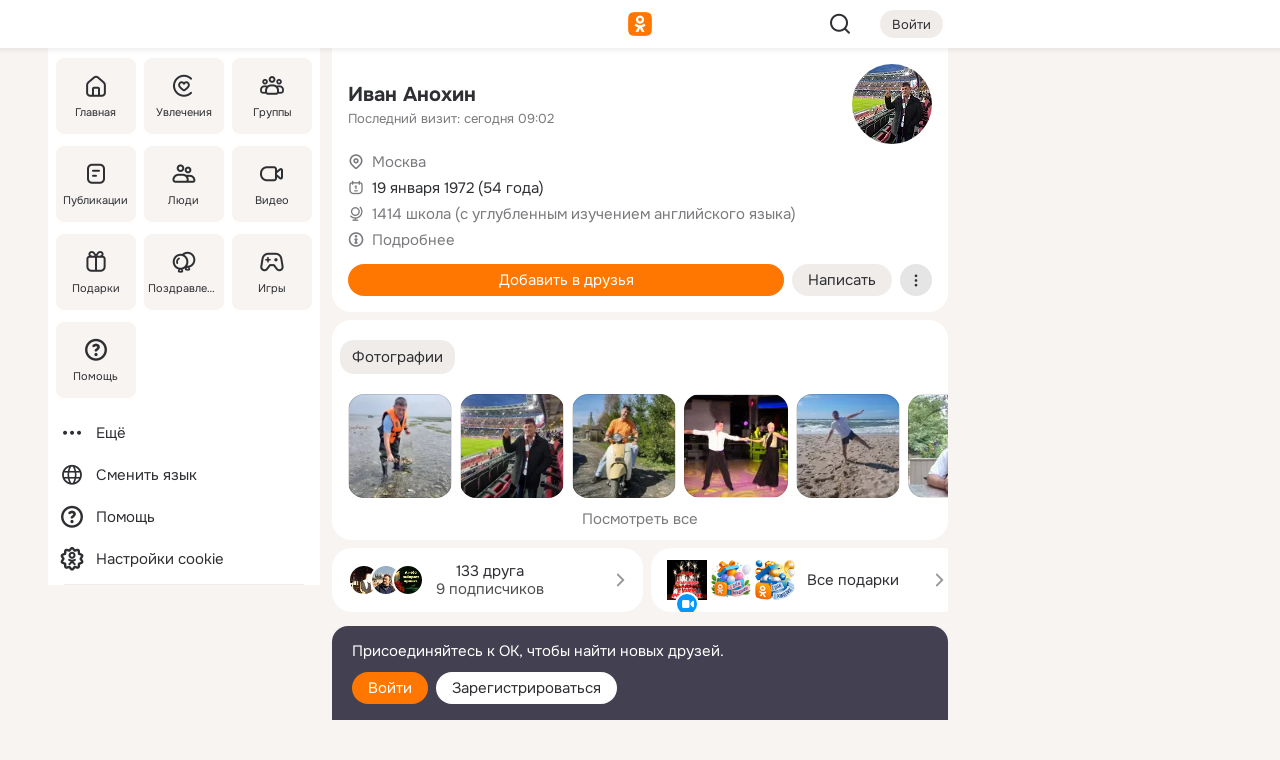

--- FILE ---
content_type: text/html;charset=UTF-8
request_url: https://m.ok.ru/profile/73187548
body_size: 20470
content:
<!DOCTYPE html><html class="v200 no-js st-friendMain sidebar-on ds-colors feed-redesign-2023 complaints-form-v3 vkui vkui--vkIdOk--light vkui-fixed-bg" id="root" lang="ru" data-view="doc" data-func="any"><head><title>Иван Анохин | OK.RU</title>
<meta http-equiv="Content-Type" content="text/html; charset=UTF-8"/><meta name="referrer" content="strict-origin-when-cross-origin"></meta><meta name="title" content="Иван Анохин | OK.RU"></meta><meta name="description" content="Иван Анохин. 54 года. Место рождения - Москва. Место проживания - Москва. Общайтесь в - Одноклассники."></meta><meta name="mobile-web-app-capable" content="yes"><link rel="alternate" type="application/atom+xml" href="https://m.ok.ru/atom-feed/hobby"><link rel="alternate" type="application/atom+xml" href="https://m.ok.ru/atom-feed/collection"><link rel="image_src" href="https://i.okcdn.ru/i?r=[base64]"></link><link rel="canonical" href="https://ok.ru/profile/73187548"></link><meta property="og:title" content="Иван Анохин | OK.RU"><meta property="og:description" content="Иван Анохин. 54 года. Место рождения - Москва. Место проживания - Москва. Общайтесь в - Одноклассники."><meta property="og:url" content="https://m.ok.ru/profile/73187548"><meta property="og:image" content="https://i.okcdn.ru/i?r=[base64]"><meta property="og:image:url" content="http://i.okcdn.ru/i?r=[base64]"><meta property="og:image:secure_url" content="https://i.okcdn.ru/i?r=[base64]"><meta name="viewport" content="width=device-width,initial-scale=1,maximum-scale=4,interactive-widget=resizes-content" /><link rel="manifest" href="/mres/pwa/manifest.json" crossorigin="use-credentials"></link><script type="application/ld+json">{"@context":"https://schema.org","@graph":[{"@type":"BreadcrumbList","itemListElement":[{"item":{"name":"Главная","@id":"https://m.ok.ru"},"position":1,"@type":"ListItem"},{"item":{"name":"Пользователи","@id":"https://m.ok.ru/search/profiles"},"position":2,"@type":"ListItem"},{"item":{"name":"Иван Анохин","@id":"https://m.ok.ru/profile/73187548"},"position":3,"@type":"ListItem"}]},{"gender":"MALE","affiliation":{"@type":"Organization","name":"1414 школа (с углубленным изучением английского языка)"},"@type":"Person","givenName":"Иван","familyName":"Анохин","homeLocation":{"address":{"@type":"PostalAddress","addressLocality":"Москва"},"@type":"Place"},"birthDate":"1972.01.19"}]}</script><script>(function(win) {var doc = win.document,dt = '';dt = new Date();doc.cookie = 'TimezoneOffset=' + dt.getTimezoneOffset() + ';path=/';doc.cookie = 'ClientTimeDiff=' + (dt.getTime() - 1768988854512) + ';path=/';})(window);</script><script>(function(win, redirect) {if (win.top.location !== win.location) {win.top.location.href = redirect || win.location.href;}})(this, null);</script><link rel="preload" as="font" href="/mres/font/svg/common/svg-icons.woff?d12ffec1e0a4a01c9776cc90443a200a" crossorigin="anonymous"></link><link href="/mres/batch/js/reactaae1cd15/react-loader.js" rel="prefetch" as="style"></link><link href="/mres/batch/js/reactaae1cd15/vendors.js" rel="prefetch" as="style"></link><link href="/mres/batch/js/reactaae1cd15/core-client.js" rel="prefetch" as="style"></link><script src="/mres/batch/js/healthPage/accbaa14/xray.js"></script><script id="__xray-init__" type="text/javascript">xray.setConfig({
            defaultParams: {
                p: 'odnoklassniki-mobile',
            },
            xrayRadarUrl: 'https://xray.mail.ru'        });

        xray.send('pk-xray-ready');
        //# sourceURL=xray.init.js</script><script src="/mres/batch/js/healthPage/accbaa14/userKeeper.js"></script><script>this.okHead={"clipsFullscreen":{"enabled":true},"reactHydrationErrorComponentList":[],"beacon":"/dk;jsessionid=a73a53815b71bd9817c10cdd81974eefa1bea03362c1c4d6.a95d9224?st.cmd=clientGenericStat&_prevCmd=friendMain&tkn=5121","debugConfig":["DEVMODE"],"scrollThrottle":200,"xtkn":"","consoleWrapper":true,"staticResourceUrl":"/","tracer":{"appToken":"kk9eFTATuCYmnYVJiGWydVMaLukFoKuW0p5Uue5AWa00","tracerVersion":"2.1.0","mobVersion":"1.1.200","mobVersionHashCode":1901620856,"appVersionPrefix":"prod","nonFatalErrors":["Permissions","check","failed","The","request","is","not","allowed","Fetch","aborted","can","be","found","here","AbortError","NotAllowedError","NotFoundError","error.network","Request","Failed","to","fetch","Load","load"]},"webVitals":{"clsReportsCapacity":3,"consoleLogsEnabled":false,"isAutotestMetaDataSupported":false,"isListenerEnabled":true,"inpReportsCapacity":5,"isConsoleClicksEnabled":false},"webApiUrlReplacements":{"m.ok":"ok","m2.ok":"ok","mobtg.ok":"wtuc.ok","m.bnnapp.com":"bnnapp.com"},"jsReliable":true}</script><script type="text/javascript">   (function(m,e,t,r,i,k,a){m[i]=m[i]||function(){(m[i].a=m[i].a||[]).push(arguments)};   m[i].l=1*new Date();k=e.createElement(t),a=e.getElementsByTagName(t)[0],k.async=1,k.src=r,a.parentNode.insertBefore(k,a)})   (window, document, "script", "https://mc.yandex.ru/metrika/tag.js", "ym");   ym(87663567, "init", {        clickmap:true,        trackLinks:true,        accurateTrackBounce:true   });</script><noscript><div><img src="https://mc.yandex.ru/watch/87663567" style="position:absolute; left:-9999px;" alt="" /></div></noscript><link rel="stylesheet" type="text/css" href="/mres/css/base-button-BPQMROgV.css" />
<link href="/mres/css/reset-CGlH4YYT.css" type="text/css" rel="stylesheet"/>
<link href="/mres/css/text-icon-DmvEZ7a1.css" type="text/css" rel="stylesheet"/>
<link href="/mres/css/mobile-main-CKFGGO9r.css" type="text/css" rel="stylesheet"/>
<link href="/mres/css/grids-DjQEmj9w.css" type="text/css" rel="stylesheet"/>
<link href="/mres/css/payment-DyVadPr8.css" type="text/css" rel="stylesheet"/>
<link href="/mres/css/ds-colors-Cyazo0Br.css" type="text/css" rel="stylesheet"/>
<link href="/mres/react/toast-manager_dcc20320.css" type="text/css" rel="stylesheet"/>
<link href="/mres/react/clips-fullscreen_fca0546d.css" type="text/css" rel="stylesheet"/><link rel="stylesheet" type="text/css" href="/mres/css/toolbar-CYlwmatI.css" /><link rel="stylesheet" type="text/css" href="/mres/css/sidebar-CdTqNZIH.css" /><link rel="stylesheet" type="text/css" href="/mres/css/hobby-BDN-3sXb.css" /><link rel="stylesheet" type="text/css" href="/mres/css/gift-card-nvj18xNA.css" /><link rel="stylesheet" type="text/css" href="/mres/css/invite-banner-CSY9zDhK.css" /><link rel="stylesheet" type="text/css" href="/mres/css/buttons-set-DEZnQMko.css" /><link rel="stylesheet" type="text/css" href="/mres/css/rtterms-banner-BSKVRrCX.css" /><link rel="stylesheet" type="text/css" href="/mres/css/reactions-panel-GCl0FsaS.css" /><link rel="stylesheet" type="text/css" href="/mres/css/input-text-DnkQboEs.css" /><link rel="stylesheet" type="text/css" href="/mres/css/field-elements-iB1Q1i-h.css" />
<link href="/mres/css/mobile-sm-BQE7t3eI.css" type="text/css" rel="stylesheet"/><link rel="shortcut icon" href="/favicon_32.ico" type="image/x-icon"></link><link sizes="16x16" rel="icon" href="/mres/img/s/ico-redesign/ok_logo_16.png" type="image/png"></link><link sizes="32x32" rel="icon" href="/mres/img/s/ico-redesign/ok_logo_32.png" type="image/png"></link><link sizes="42x42" rel="icon" href="/mres/img/s/ico-redesign/ok_logo_42.png" type="image/png"></link><link sizes="180x180" rel="apple-touch-icon" href="/mres/img/s/ico-redesign/ok_logo_180.png"></link><link size="192x192" rel="icon" href="//mres/img/browser-theme/oklogo.png"></link>

<style>




.donate-portlet_card-item_avatar .avatar_empty .fi:before {margin-left:0}
.and .donate-portlet_card-item_avatar .avatar_empty .fi:not(.__svg):before {margin-bottom:-.25em}
.o .toolbar_widgets-w {display: none}




@media (max-width: 479px) {
.daily-reward-portlet_ruby1_img {width: 41px !important}
.daily-reward-portlet_ruby2_img {width: 120px !important}
.daily-reward-portlet_star1_img {width: 40px !important}
.daily-reward-portlet_pipe1_img {width: 96px !important}
}

.game-frame_videoadv .app-video_mute_lk, .game-frame_videoadv .app-video_label {color: #ffffff}
.app-video video {
    position: relative !important;
}
.featured-app-banner {
    padding-bottom: 111.11%;
}

.app-video {
  height: 100%;
}
.app-video .video {
   width: 100%;
   height: auto;
   z-index: 10;
}

.game-frame_videoadv .app-video_mute {
  max-height: 18px;
  top: 12px;
  padding: 10px 12px 10px 16px;app-dating_header
  font-family: Roboto;
  font-style: normal;
  font-weight: 400;
  font-size: 14px;
  line-height: 18px;
}

.game-campaign_action-text {
  color: #C0C0C0 !important;
}

.game-campaign_action {
  background: rgba(46,47,51,0.878);
}

.game-campaign_action-close-icon {
  background-color: #fff
}

.app-video_label {
    display: none;
}

#game_adblock_item {
   box-shadow: unset !important;
}

.dark-theme .app-dating_header {
   background: #392C1D;
}

.dark-theme .app-dating_header-title {
   color: #FFF;
}

.dark-theme .app-dating_header-description {
   color: #C0C0C0;
}


.music_album_lst.__alone.__album-redesign .music_album_i{height:auto} .music_album_lst.__alone.__album-redesign .music_album_cnt{height:auto}

.friend-card_send-present-button-text{vertical-align:baseline;}


.topic-user-event_img-wrapper .topic-user-event_text-over-img{ font-size: 26px;}


.congrats-quiz_question_button {display:none;}
form .congrats-quiz_question_button {display:inline-block;}


.tabs.__sticky__jp0tq { top: 0px; z-index: 149; }


.gift-section.__easter-gifts-section:before{background-image:url(//i.okcdn.ru/i?r=ADFduA860z-u_sNvOqUG3iXGt7zq6qhKGdjmLyzqT-kkqHh6acO4zb9wjCXoquMmhNY);display:block;content:'';height:80px;background-size:auto 80px;background-position:center center;background-repeat:no-repeat;background-color:#0B7ADB;}
.gift-section.__easter-gifts-section .title{display:none}
.gift-section.__easter-gifts-section+.gifts_ul{background-color:#e4effa;}


.help-faq-payload-block img {width: 100%;}


.gift-section.__teacher-bg-promo .title {display:none;}
.gift-section.__teacher-bg-promo .gifts_ul .it {border:none;}
.gift-section.__teacher-bg-promo+.gifts_ul {padding:0 12px;background-color:rgba(255, 136, 0, 0.12);}
.gift-section.__teacher-bg-promo .l.gifts_ul.grid:last-child {margin-bottom:0;}
.gift-section.__teacher-bg-promo::before {content:'';display:block;background-image:url(https://i.okcdn.ru/i?r=ADFduA860z-u_sNvOqUG3iXGkfGOOSqvoR8erOT-lbj1E3h6acO4zb9wjCXoquMmhNY);background-size:cover;height:80px;background-position-x:center;background-color:#FF8800;background-repeat:no-repeat;}
@media (-webkit-min-device-pixel-ratio:1.5),(min-resolution:120dpi),(min-resolution:1.5dppx){.gift-section.__teacher-bg-promo::before {background-image:url(https://i.okcdn.ru/i?r=ADFduA860z-u_sNvOqUG3iXGjt9Fwc2LE0kTSU7FOYeEx3h6acO4zb9wjCXoquMmhNY);}}
@media (min-device-width: 375px){.gift-section.__teacher-bg-promo::before {background-size:contain;}}

.gift-card.__free-for-ad .gift-price_text,
.gift-card.__free-for-ad .gift-price_icon,
.gift-card.__free-for-ad-live .gift-price_text,
.gift-card.__free-for-ad-live .gift-price_icon {background-color: #e0f2ff !important;}


.dark-theme .search-additional-components,
.dark-theme .search.__rounded-field .query-completions.search-chips {border-bottom-color: #202020;}
.search.__rounded-field + #searchableListContent.__show-results .item.help-faq-subsection-item:first-child {border-top: none;}
#root .search.__rounded-field .input-text.__search.__voice-enabled .input-text_icons,
#root .search.__rounded-field .input-text.__search.__voice-enabled.__active .input-text_icons.__left {width: 36px;}
#root .search.__rounded-field .input-text.__search.__voice-enabled.__active .input-text_icons {width: 72px;}
#sidebar-userSettingsMain {z-index: 2;}
.and.hobby-show-landing .portal-container[data-logloc="hobbyShowLanding"] .vdo.tbcont, .ios.hobby-show-landing .portal-container[data-logloc="hobbyShowLanding"] .vdo.tbcont {background: url('https://st.okcdn.ru/static/pro3/1-0-104/_storage/i/landings/hobby_show_mob.jpg') no-repeat; background-size: cover;}
.desktop.hobby-show-landing .portal-container[data-logloc="hobbyShowLanding"] .vdo.tbcont {background: url('https://st.okcdn.ru/static/pro3/1-0-104/_storage/i/landings/hobby_show_desktop.jpg') no-repeat; background-size: cover;}
.hobby-show-landing .portal-container[data-logloc="hobbyShowLanding"] .vdo.thumb {opacity: 0;}
.n .wrapper.agreement,.n.guest .wrapper #head,.n.guest .wrapper #content,.n.guest .wrapper #footer {max-width:630px}
.block.__boxed.greeting-block {padding: 16px;}

.bottom-sheet-description_description-content.__expand {-webkit-line-clamp: 1000;}


#geo-page-main.viewport_content {overflow: visible}



.daily-photo-slider-card_media_holder .common-avatar.photo_img + .common-avatar.photo_img {display: none}


.feed-header-content_action-wrap {z-index: 9;}
.feed-header-content .feed-header-content_item .grp,
.feed-header-content .feed-header-content_item .usr { text-wrap: nowrap; }
.promo-avatar-content_header { width: auto; }

.feed-header-content_line.__owner .usr,
.feed-header-content_line.__owner .grp { display: inline-block; }
.feed-header-content_line .usr,
.feed-header-content_line .grp { display: inline; }



.dark-theme ul.hobby20_navigation.__collapsed.__wide.__multiline a:first-child .hobby20_navigation_content {
    color: #ffffff !important;
}



.ds-colors .np_photoBox_back {
	background-color: #000;
}

.ds-colors .widget-list_infos .ecnt {
    color: var(--color_main);
}

.music-track .music-track_artist {
    display: flex;
    align-items: center;
    flex-wrap: nowrap;
}

.guest .musc_controls.musc_info_wrapper {
    vertical-align: middle;
}

.guest .tracks_i {
    display: flex;
    align-items: center;
    flex-wrap: nowrap;
}

.music_album_explicit-label {
	margin-top: 0;
    color: var(--dynamic-text-and-icons-base-tertiary);
}


.np_photoBox.__redesign2023 .quick-photo-comment_container .widget-list_actions .widget-list_i .ic-react.ny2025-react + .widget_action.__active:not(.__super-react) {
    background-color: rgba(0,153,255, 0.12) !important;
}


</style>

<script>document.documentElement.className=(document.documentElement.className||'').replace(/(^|\s)no-js(?=$|\s)/g,'$1js')</script><script src="/mres/batch/js/head/f4d757e/head.js"></script><script src="/mres/default/js/jsChallengeBgReq.js" defer="true"></script><script src="/mres/default/js/web-vitals.js"></script><script>OK.launchServices('',[{"service":"deviceCaps","age":31536000},{"service":"doublePostPrevention","disableAfterSubmit":true,"postDelay":3000},{"targetBlankEnabled":true,"log":false,"service":"initClickPixels"}])</script><script src="/mres/default/js/tracerForHead-2.1.0.js" defer="true"></script><script src="https://top-fwz1.mail.ru/js/code.js" defer="true"></script><script src="https://privacy-cs.mail.ru/static/sync-loader.js" defer="true"></script><script type="text/javascript">window.inline_resources = {};
window.inline_resources.pts={};
window.inline_resources.pts['clips']={"cancel":"Отменить","clipUnavailable":"Упс, клип недоступен","$Hash$":"3845777514496","abortDislike":"Отменить поставленный дизлайк","clipUnavailableReasonDeletedOrHidden":"Возможно, клип удалён, или владелец скрыл его","subscribe":"Подписаться","loadError":"Не удалось загрузить клип","refresh":"Обновить","setDislikeOnClip":"Поставить дизлайк на клип","setLikeOnClip":"Поставить класс на клип","loadErrorSuggest":"Попробуйте обновить его","closeClipsLayer":"Закрыть клипы","clipReshared":"Вы поделились клипом в своём профиле","linkCopied":"Ссылка скопирована в буфер обмена","inOK":"в ОК","subscribed":"Вы подписались на автора","reshareNow":"Поделиться сейчас","report":"Пожаловаться","copyLiknk":"Копировать ссылку","disliked":"Похожие клипы будут показываться реже","clip":"Клип"};
</script>
</head><body class="desktop guest n noscroll search-in-discovery fixed-sidebar-view three-columns blocked-open-sidebar fixed round-avatars full-height two-columns-layout toolbar-fixed widget-redesign float-sidebar js-dialog-redesign mob-detect-on-web topic-link-redesign redesign-logo slider-to-collage feed-blocks-rounded input-fz-inc __profile-card"><div class="js-call" data-services="toastManager"></div><toast-manager data-css="toast-manager_dcc20320.css" server-rendering="true" data-bundle-name="toast-manager" data-attrs-types="{}" class="h-mod toast-manager js-call react-tag" data-module="react-loader" data-react="toast-manager_fb71c0f1.js" data-react-base-url="/mres/react/" data-view=" reactLoader"><template style="display:none"></template><div><section aria-label="Notifications alt+T" tabindex="-1" aria-live="polite" aria-relevant="additions text" aria-atomic="false"></section></div></toast-manager><noscript class="reset-js"><img height="1" width="1" src="/dk;jsessionid=a73a53815b71bd9817c10cdd81974eefa1bea03362c1c4d6.a95d9224?st.cmd=resetJsKookies&amp;tkn=3160&amp;_prevCmd=friendMain" alt=""></noscript><script>var w=window,$pgx=w.pageCtx=w.pageCtx||{};$pgx.staticResourceUrl="/";OK.loader.alias({'common-js':'/mres/batch/js/common/bd7ed370/common.js'});OK.loader.use('common-js');</script><script>var _tmr = window._tmr || (window._tmr = []);_tmr.push({id: 1963260,type: "pageView",start: (new Date).getTime(),timespent: true});</script><script src="/mres/batch/js/healthPage/accbaa14/coreKeeper.js"></script><script id="__core-keeper-init__" type="text/javascript">window.coreKeeper && window.coreKeeper.init({
  timespent: {
    login: 0  }
});
//# sourceURL=core-keeper-init.js</script><div id="container"><div id="wrapper" class="wrapper guest portal "><div aria-hidden="true" class="error-notification-w"><div class="error-notification"><span class="fi ic-alert-circle-16 ic16"><span class="ic_tx error-notification_txt">Произошла проблема с интернетом</span></span></div></div><div class="toolbar-w"><nav aria-label="Тулбар" id="head" class="ntfb2 toolbar __three-col-toolbar"><div class="toolbar_actions-w toolbar_inner"><ul id="toolbar-actions" data-log-click="{&quot;stateParams&quot;:&quot;{\&quot;stateId\&quot;:\&quot;friendMain\&quot;,\&quot;st-prm_friendId\&quot;:\&quot;73187548\&quot;}&quot;,&quot;signInLayerContainer&quot;:&quot;anonym.toolbar&quot;,&quot;registrationContainer&quot;:&quot;anonym.home_login.friend&quot;}" class="toolbar_actions highlight-block-color-list"><li class="toolbar_actions-i"><div id="sidebar-opener" class="portal-sidebar-button" data-log-click="{&quot;target&quot;:&quot;menu&quot;}" data-func="openSidebar" title="Открыть боковое меню" aria-label="Открыть боковое меню"><img class="sidebar-menu-icon toolbar_actions-i_inner" src="/mres/img/t.gif" alt="" aria-hidden="true"></div></li><li class="toolbar_actions-i"><a id="lgo" data-log-click="[{&quot;target&quot;:&quot;anonym-logo_tap&quot;},{&quot;target&quot;:&quot;logo&quot;}]" class="portal-logo highlight-block-color js-href" data-href="/dk;jsessionid=a73a53815b71bd9817c10cdd81974eefa1bea03362c1c4d6.a95d9224?bk=LoginForHref&amp;st.cmd=loginForHref&amp;st.redirect=%252Fprofile%252F73187548&amp;_prevCmd=friendMain&amp;tkn=4858&amp;spl=1&amp;spl=1" href="/"><img class="ticLgo tics portal-logo_img" src="/mres/img/t.gif" alt="" aria-hidden="true"><span class="logo_text __home">одноклассники</span></a></li><li class="toolbar_actions-i"><div class="base-button __plain   __modern __without-text __has-icon ic24 portal-search base-button __plain __modern __without-text __has-icon ic24 __margin" data-log-click="{&quot;searchLocation&quot;:&quot;ANON_GLOBAL_SEARCH&quot;,&quot;target&quot;:&quot;SEARCH_INPUT&quot;}"><a class="base-button_target" data-log-click="{&quot;target&quot;:&quot;search&quot;}" href="/dk;jsessionid=a73a53815b71bd9817c10cdd81974eefa1bea03362c1c4d6.a95d9224?st.cmd=anonymUsersAllSearch&amp;tkn=9232&amp;_prevCmd=friendMain"></a><div class="base-button_bg"></div><div aria-hidden="true" class="base-button_content"><span class="fi ic-search-24 base-button_content_icon __empty ic24"></span></div></div><div class="portal-login-button"><div class="base-button __default __small __modern" data-log-click="{&quot;target&quot;:&quot;login&quot;}"><a class="base-button_target" id="head_login_btn" href="/dk;jsessionid=a73a53815b71bd9817c10cdd81974eefa1bea03362c1c4d6.a95d9224?bk=LoginForHref&amp;st.cmd=loginForHref&amp;st.redirect=%252Fprofile%252F73187548&amp;_prevCmd=friendMain&amp;tkn=6521&amp;spl=1&amp;spl=1">Войти</a><div class="base-button_bg"></div><div aria-hidden="true" class="base-button_content"><div class="base-button_content_text">Войти</div></div></div></div></li></ul></div></nav><div id="toolbarProgress" class="toolbar-progress"></div></div><script>if((window.OK||(OK={})).initToolbar) OK.initToolbar(); else OK.isInitToolbarActive = true;</script><div class="two-columns-layout-content"><aside aria-labelledby="l-sidebar_header_title" data-log-click="{&quot;registrationContainer&quot;:&quot;anonymMenu&quot;}" data-state="-827334" id="the-sidebar" class="l-sidebar __column __fixed-view __full-device-height"><nav class="l-sidebar_cnt __guest"><div class="l-sidebar_header"><a role="button" data-func="toggleSidebar" title="Закрыть меню" class="l-sidebar_link l-sidebar_close highlight-block-color" aria-label="Закрыть меню"><span class="fi ic-close-24 __empty ic24"></span></a><div id="l-sidebar_header_title" class="l-sidebar_header_title">Меню</div><a class="l-sidebar_header_search l-sidebar_link highlight-block-color js-to-global-search" data-log-click="{&quot;searchLocation&quot;:&quot;ANON_GLOBAL_SEARCH&quot;,&quot;target&quot;:&quot;SEARCH_INPUT&quot;}" data-func="goToGlobalSearch" data-endpoint="/dk;jsessionid=a73a53815b71bd9817c10cdd81974eefa1bea03362c1c4d6.a95d9224?st.cmd=anonymUsersAllSearch&amp;tkn=3391&amp;_prevCmd=friendMain" title="Искать на сайте" aria-label="Искать на сайте"><span class="fi ic-search-24 __empty ic24"></span></a></div><ul class="l-sidebar_lst __grid __main"><li class="l-sidebar_top_i" id="sidebar-main"><a class="l-sidebar_link js-href" data-href="/cdk/st.cmd/main/st.mfi/73187548/_prevCmd/friendMain/tkn/346;jsessionid=a73a53815b71bd9817c10cdd81974eefa1bea03362c1c4d6.a95d9224?spl=1&amp;_aid=leftMenuClick" data-log-click="{&quot;target&quot;:&quot;userMain&quot;}" href="/" aria-label="Главная"><div class="l-sidebar_grid-bg fi ic-home-24"><span aria-hidden="true" class="fi_tx">Главная</span></div></a></li><li class="l-sidebar_top_i" id="sidebar-hobby20"><a class="l-sidebar_link js-href" data-href="/hobby;jsessionid=a73a53815b71bd9817c10cdd81974eefa1bea03362c1c4d6.a95d9224?_aid=leftMenuClick" data-log-click="{&quot;target&quot;:&quot;hobbies&quot;}" href="/hobby" aria-label="Увлечения"><div class="l-sidebar_grid-bg fi ic-hobbies-24"><span aria-hidden="true" class="fi_tx">Увлечения</span></div></a></li><li class="l-sidebar_top_i" id=""><a class="l-sidebar_link js-href" data-href="/groups/;jsessionid=a73a53815b71bd9817c10cdd81974eefa1bea03362c1c4d6.a95d9224?spl=1" data-log-click="{&quot;target&quot;:&quot;userAltGroup&quot;}" href="/groups" aria-label="Группы"><div class="l-sidebar_grid-bg fi ic-users-3-24"><span aria-hidden="true" class="fi_tx">Группы</span></div></a></li><li class="l-sidebar_top_i" id=""><a class="l-sidebar_link js-href" data-href="/search/content/;jsessionid=a73a53815b71bd9817c10cdd81974eefa1bea03362c1c4d6.a95d9224?spl=1" data-log-click="{&quot;target&quot;:&quot;contentSearch&quot;}" href="/search/content" aria-label="Публикации"><div class="l-sidebar_grid-bg fi ic-feed-24"><span aria-hidden="true" class="fi_tx">Публикации</span></div></a></li><li class="l-sidebar_top_i" id=""><a class="l-sidebar_link js-href" data-href="/search/profiles/;jsessionid=a73a53815b71bd9817c10cdd81974eefa1bea03362c1c4d6.a95d9224?spl=1" data-log-click="{&quot;target&quot;:&quot;anonym.userSearch&quot;}" href="/search/profiles" aria-label="Люди"><div class="l-sidebar_grid-bg fi ic-users-24"><span aria-hidden="true" class="fi_tx">Люди</span></div></a></li><li class="l-sidebar_top_i" id="sidebar-userMovies"><a class="l-sidebar_link js-href" data-href="/dk;jsessionid=a73a53815b71bd9817c10cdd81974eefa1bea03362c1c4d6.a95d9224?st.cmd=userMovies&amp;_prevCmd=friendMain&amp;tkn=4983&amp;spl=1&amp;_aid=leftMenuClick" data-log-click="{&quot;target&quot;:&quot;video&quot;}" href="/video" aria-label="Видео"><div class="l-sidebar_grid-bg fi ic-videocam-24"><span aria-hidden="true" class="fi_tx">Видео</span></div></a></li><li class="l-sidebar_top_i" id=""><a class="l-sidebar_link js-href" data-href="/gifts/;jsessionid=a73a53815b71bd9817c10cdd81974eefa1bea03362c1c4d6.a95d9224?spl=1" data-log-click="{&quot;target&quot;:&quot;giftsFront&quot;}" href="/gifts" aria-label="Подарки"><div class="l-sidebar_grid-bg fi ic-gift-24"><span aria-hidden="true" class="fi_tx">Подарки</span></div></a></li><li class="l-sidebar_top_i" id=""><a class="l-sidebar_link js-href" data-href="/pozdravleniya;jsessionid=a73a53815b71bd9817c10cdd81974eefa1bea03362c1c4d6.a95d9224" data-log-click="{&quot;target&quot;:&quot;congrats&quot;}" href="/pozdravleniya" aria-label="Поздравления"><div class="l-sidebar_grid-bg fi ic-balloons-24"><span aria-hidden="true" class="fi_tx">Поздравления</span></div></a></li><li class="l-sidebar_top_i" id=""><a class="l-sidebar_link js-href" data-href="/games/;jsessionid=a73a53815b71bd9817c10cdd81974eefa1bea03362c1c4d6.a95d9224?spl=1" data-log-click="{&quot;target&quot;:&quot;appsShowcaseHD&quot;}" href="/games" aria-label="Игры"><div class="l-sidebar_grid-bg fi ic-games-24"><span aria-hidden="true" class="fi_tx">Игры</span></div></a></li><li class="l-sidebar_top_i" id=""><a class="l-sidebar_link js-href" data-href="/help/;jsessionid=a73a53815b71bd9817c10cdd81974eefa1bea03362c1c4d6.a95d9224?spl=1" data-log-click="{&quot;target&quot;:&quot;help&quot;}" href="/help" aria-label="Помощь"><div class="l-sidebar_grid-bg fi ic-help-circle-16"><span aria-hidden="true" class="fi_tx">Помощь</span></div></a></li></ul><ul class="l-sidebar_lst __flat __secondary __bottom highlight-block-color-list"><li class="l-sidebar_i" id="sidebar-moreOKSocialsLinks"><a class="l-sidebar_link fi ic-more-24" href="/dk;jsessionid=a73a53815b71bd9817c10cdd81974eefa1bea03362c1c4d6.a95d9224?st.cmd=moreOKSocialsLinks&amp;_prevCmd=friendMain&amp;tkn=9264&amp;spl=1&amp;_aid=leftMenuClick" aria-label="Ещё"><span aria-hidden="true" class="fi_tx">Ещё</span></a></li><li class="l-sidebar_i" id=""><a class="l-sidebar_link fi ic-web-24" href="/dk;jsessionid=a73a53815b71bd9817c10cdd81974eefa1bea03362c1c4d6.a95d9224?st.cmd=langSelector&amp;spl=1" aria-label="Сменить язык"><span aria-hidden="true" class="fi_tx">Сменить язык</span></a></li><li class="l-sidebar_i" id=""><a class="l-sidebar_link fi ic-help-circle-16 js-href" data-href="/help/;jsessionid=a73a53815b71bd9817c10cdd81974eefa1bea03362c1c4d6.a95d9224?spl=1" href="/help" aria-label="Помощь"><span aria-hidden="true" class="fi_tx">Помощь</span></a></li><li class="l-sidebar_i" id="sidebar-userSettingsCookiePolicy"><a class="l-sidebar_link fi ic-ok-star-16" href="/dk;jsessionid=a73a53815b71bd9817c10cdd81974eefa1bea03362c1c4d6.a95d9224?st.cmd=userSettingsCookiePolicy&amp;st.rtu=%2Fdk%3Bjsessionid%3Da73a53815b71bd9817c10cdd81974eefa1bea03362c1c4d6.a95d9224%3Fst.cmd%3DfriendMain%26st.friendId%3D73187548%26st.frwd%3Doff%26st.page%3D1%26_prevCmd%3DfriendMain%26tkn%3D807&amp;st.src=userMain&amp;_prevCmd=friendMain&amp;tkn=9276&amp;spl=1&amp;_aid=leftMenuClick" aria-label="Настройки cookie "><span aria-hidden="true" class="fi_tx">Настройки cookie </span></a></li></ul></nav></aside><script>OK.initializeSidebar({"isFixedView":true,"isAnimateEnabled":true,"isSwipeEnabled":false});</script><div id="promoBanner"></div><div id="boxPage" data-logloc="friendMain" class="portal-container"><div id="content"><div data-log-click="{&quot;target&quot;:&quot;anonym-profile-v3&quot;}" class="profile-page js-profile-page"><div class="profile-wrapper"><div class="profile-card"><div class="profile-card_main-content"><div class="profile-card_main-content_tx"><span class="icons-set  "><span class="ic-set_tx "><h1 class="name-header-markup"><a class="" itemprop="name" href="/dk;jsessionid=a73a53815b71bd9817c10cdd81974eefa1bea03362c1c4d6.a95d9224?st.cmd=friendInfo&amp;st.friendId=73187548&amp;_prevCmd=friendMain&amp;tkn=459">Иван Анохин</a></h1></span><span class="user-profile-badges"></span></span><h2 class="profile-card_main-content_last-activity"><span class="profile-card_info-tx_about_descr">Последний визит: сегодня 09:02</span></h2></div><div class="sz80 common-avatar __compact-ol profile-card_main-content_avatar" data-log-click="{&quot;target&quot;:&quot;avatar&quot;}"><a class="u-ava sz80 " href="/dk;jsessionid=a73a53815b71bd9817c10cdd81974eefa1bea03362c1c4d6.a95d9224?st.cmd=friendPhoto&amp;st.nav=off&amp;st.friendId=73187548&amp;st.rUrl=%2Fdk%3Bjsessionid%3Da73a53815b71bd9817c10cdd81974eefa1bea03362c1c4d6.a95d9224%3Fst.cmd%3DfriendMain%26amp%3Bst.friendId%3D73187548%26amp%3Bst.frwd%3Doff%26amp%3Bst.page%3D1%26amp%3B_prevCmd%3DfriendMain%26amp%3Btkn%3D5237&amp;st.phoId=921506825180&amp;_prevCmd=friendMain&amp;tkn=7553"><img class="u-ava_img sz80 " src="https://i.okcdn.ru/i?r=[base64]" alt="" itemprop="image"></a></div></div><ul class="profile-card_info"><li class="profile-card_info_item"><span class="fi ic-location-16 ic16"><span class="ic_tx" data-log-click="{&quot;target&quot;:&quot;info_location&quot;}"><a href="/dk;jsessionid=a73a53815b71bd9817c10cdd81974eefa1bea03362c1c4d6.a95d9224?st.cmd=usersOnline&amp;st.city=%D0%9C%D0%BE%D1%81%D0%BA%D0%B2%D0%B0&amp;st.ageFrom=14&amp;st.genders=1&amp;st.ageTo=90&amp;_prevCmd=friendMain&amp;tkn=858" class="profile-card_info_item_tx">Москва</a></span></span></li><li class="profile-card_info_item"><span class="fi ic-calendar-24 ic16"><span class="ic_tx">19 января 1972 (54 года)</span></span></li><li class="profile-card_info_item"><span class="fi ic-globe-16 ic16"><span class="ic_tx" data-log-click="{&quot;target&quot;:&quot;info_community&quot;}"><a href="/dk;jsessionid=a73a53815b71bd9817c10cdd81974eefa1bea03362c1c4d6.a95d9224?st.cmd=communityMain&amp;st.groupId=6121949587&amp;_prevCmd=friendMain&amp;tkn=3003&amp;_aid=nfrProfCommun" class="profile-card_info_item_tx">1414 школа (с углубленным изучением английского языка)</a></span></span></li><li class="profile-card_info_item"><span class="fi ic-info-circle-16 ic16"><span class="ic_tx" data-log-click="{&quot;target&quot;:&quot;info_more&quot;}"><button data-href="/dk;jsessionid=a73a53815b71bd9817c10cdd81974eefa1bea03362c1c4d6.a95d9224?st.cmd=friendInfo&amp;st.friendId=73187548&amp;_prevCmd=friendMain&amp;tkn=7569&amp;_aid=nfrProfMore" class="profile-card_info_item_tx action-button __inline" type="button">Подробнее</button></span></span></li></ul><div class="profile-card_buttons"><div class="base-button __accept   __modern profile-card_buttons_item __full-width"><input class="base-button_target action-base-button" data-log-click="{&quot;target&quot;:&quot;join&quot;}" data-href="/dk;jsessionid=a73a53815b71bd9817c10cdd81974eefa1bea03362c1c4d6.a95d9224?bk=LoginForHref&amp;st.cmd=loginForHref&amp;st.redirect=%252Fdk%253Bjsessionid%253Da73a53815b71bd9817c10cdd81974eefa1bea03362c1c4d6.a95d9224%253Fst.cmd%253DfriendMain%2526st.friendId%253D73187548%2526_prevCmd%253DfriendMain%2526tkn%253D851&amp;_prevCmd=friendMain&amp;tkn=7581" value="Добавить в друзья" type="button"><div class="base-button_bg"></div><div aria-hidden="true" class="base-button_content"><div class="base-button_content_text">Добавить в друзья</div></div></div><div class="base-button __default   __modern profile-card_buttons_item"><input class="base-button_target action-base-button" data-log-click="{&quot;target&quot;:&quot;send_message&quot;}" data-href="/dk;jsessionid=a73a53815b71bd9817c10cdd81974eefa1bea03362c1c4d6.a95d9224?st.cmd=userChat&amp;st.convId=PRIVATE_73187548&amp;st.grp=off&amp;st.edit=off&amp;st.rpl=off&amp;_prevCmd=friendMain&amp;tkn=1515&amp;_aid=profMsg#lst" value="Написать" type="button"><div class="base-button_bg"></div><div aria-hidden="true" class="base-button_content"><div class="base-button_content_text">Написать</div></div></div><button data-func="showBottomMenu" class="profile-card_buttons_item __more" data-bmenu-title="Иван Анохин" data-bmenu-json="{&quot;items&quot;:[{&quot;iconClass&quot;:&quot;fi ic-gift-24&quot;,&quot;href&quot;:&quot;/dk;jsessionid=a73a53815b71bd9817c10cdd81974eefa1bea03362c1c4d6.a95d9224?st.cmd=selectPresent\u0026amp;st.or=f9LHodD0cOLizWjyNhEAwaxUZ2IckfNTIPqa6WTG6jhtf7AwEiotGm-o-45B9-GgBNe5XHxFtIyYIA\u0026amp;st.friendId=73187548\u0026amp;_prevCmd=friendMain\u0026amp;tkn=9675\u0026amp;_aid=profGift&quot;,&quot;text&quot;:&quot;Сделать подарок&quot;,&quot;logTarget&quot;:&quot;send_present&quot;,&quot;isButton&quot;:true},{&quot;iconClass&quot;:&quot;fi ic-follow-16&quot;,&quot;href&quot;:&quot;/dk;jsessionid=a73a53815b71bd9817c10cdd81974eefa1bea03362c1c4d6.a95d9224?st.cmd=friendSubscriptions\u0026amp;st.rtu=%2Fdk%3Bjsessionid%3Da73a53815b71bd9817c10cdd81974eefa1bea03362c1c4d6.a95d9224%3Fst.cmd%3DfriendMain%26st.friendId%3D73187548%26st.frwd%3Doff%26st.page%3D1%26_prevCmd%3DfriendMain%26tkn%3D9618\u0026amp;st.friendId=73187548\u0026amp;_prevCmd=friendMain\u0026amp;tkn=6442#js-dlg&quot;,&quot;text&quot;:&quot;Настройки подписки&quot;,&quot;logTarget&quot;:&quot;manage_subscriptions&quot;,&quot;isButton&quot;:true},{&quot;iconClass&quot;:&quot;fi ic-phone-24&quot;,&quot;href&quot;:&quot;/dk;jsessionid=a73a53815b71bd9817c10cdd81974eefa1bea03362c1c4d6.a95d9224?st.cmd=friendCallOkLink\u0026amp;st.rtu=%2Fdk%3Bjsessionid%3Da73a53815b71bd9817c10cdd81974eefa1bea03362c1c4d6.a95d9224%3Fst.cmd%3DfriendMain%26st.friendId%3D73187548%26st.frwd%3Doff%26st.page%3D1%26_prevCmd%3DfriendMain%26tkn%3D2938\u0026amp;st.friendId=73187548\u0026amp;_prevCmd=friendMain\u0026amp;tkn=1452#js-dlg&quot;,&quot;text&quot;:&quot;Позвонить&quot;,&quot;logTarget&quot;:&quot;call&quot;,&quot;isButton&quot;:true},{&quot;iconClass&quot;:&quot;fi ic-users-3-24&quot;,&quot;href&quot;:&quot;/dk;jsessionid=a73a53815b71bd9817c10cdd81974eefa1bea03362c1c4d6.a95d9224?st.cmd=altGroupSelectGroupToAdd\u0026amp;st.friendId=73187548\u0026amp;st.frwd=off\u0026amp;st.page=1\u0026amp;_prevCmd=friendMain\u0026amp;tkn=8446&quot;,&quot;text&quot;:&quot;Пригласить в группу&quot;,&quot;logTarget&quot;:&quot;add_to_group&quot;,&quot;isButton&quot;:true},{&quot;iconClass&quot;:&quot;fi ic-info-circle-24&quot;,&quot;href&quot;:&quot;/dk;jsessionid=a73a53815b71bd9817c10cdd81974eefa1bea03362c1c4d6.a95d9224?st.cmd=friendComplain\u0026amp;st.friendId=73187548\u0026amp;st.frwd=off\u0026amp;st.page=1\u0026amp;_prevCmd=friendMain\u0026amp;tkn=3114#js-dlg&quot;,&quot;text&quot;:&quot;Пожаловаться&quot;,&quot;logTarget&quot;:&quot;complain&quot;,&quot;isButton&quot;:true},{&quot;iconClass&quot;:&quot;fi ic-block-24&quot;,&quot;href&quot;:&quot;/dk;jsessionid=a73a53815b71bd9817c10cdd81974eefa1bea03362c1c4d6.a95d9224?st.cmd=friendBlockUserV2\u0026amp;st.bloc=PROFILE\u0026amp;st.rtu=%2Fdk%3Bjsessionid%3Da73a53815b71bd9817c10cdd81974eefa1bea03362c1c4d6.a95d9224%3Fst.cmd%3DfriendMain%26st.friendId%3D73187548%26st.frwd%3Doff%26st.page%3D1%26_prevCmd%3DfriendMain%26tkn%3D893\u0026amp;st.bId=73187548\u0026amp;_prevCmd=friendMain\u0026amp;tkn=2383&quot;,&quot;text&quot;:&quot;Заблокировать&quot;,&quot;logTarget&quot;:&quot;block&quot;,&quot;isButton&quot;:true}]}"><span class="fi ic-more-vertical-24 __empty ic16"></span></button></div></div></div><div class="friend-profile-content-block js-profile-content __photos"><nav class="tabs  __borderless __secondary-mode __adaptive" id="filter-1723562030" data-view="friendContentBlock" role="navigation"><ul class="tabs_list js-call" data-view=""><li class="tabs_item __active" data-func="updateContent" data-tab-type="PHOTOS" data-login-url="/dk;jsessionid=a73a53815b71bd9817c10cdd81974eefa1bea03362c1c4d6.a95d9224?bk=LoginForHref&amp;st.cmd=loginForHref&amp;st.redirect=%252Fdk%253Bjsessionid%253Da73a53815b71bd9817c10cdd81974eefa1bea03362c1c4d6.a95d9224%253Fst.cmd%253DfriendAllPhotos%2526st.friendId%253D73187548%2526_prevCmd%253DfriendMain%2526tkn%253D6523&amp;_prevCmd=friendMain&amp;tkn=4914" data-log-click="{&quot;target&quot;:&quot;to_photos&quot;}"><a class="tabs_action ai aslnk" role="button" tabindex="0"><span class="tabs_action-title">Фотографии</span><span class="fi ic-done-16 tabs_popup-arrow hidden __empty ic16"></span><span class="fi ic-down-12 tabs_arrow hidden __empty ic12"></span></a></li></ul></nav><div class="friend-profile-content __photos"><div class="profile-content-wrapper"><a data-log-click="{&quot;target&quot;:&quot;photo&quot;}" style="background-image: url(https://i.okcdn.ru/i?r=[base64])" href="/dk;jsessionid=a73a53815b71bd9817c10cdd81974eefa1bea03362c1c4d6.a95d9224?st.cmd=friendStreamPhoto&amp;st.soid=73187548&amp;st.friendId=73187548&amp;st.rUrl=%2Fdk%3Bjsessionid%3Da73a53815b71bd9817c10cdd81974eefa1bea03362c1c4d6.a95d9224%3Fst.cmd%3DfriendMain%26amp%3Bst.friendId%3D73187548%26amp%3Bst.frwd%3Doff%26amp%3Bst.page%3D1%26amp%3B_prevCmd%3DfriendMain%26amp%3Btkn%3D2864&amp;st.phoId=952844010716&amp;_prevCmd=friendMain&amp;tkn=6320" class="profile-content-wrapper-item"></a><a data-log-click="{&quot;target&quot;:&quot;photo&quot;}" style="background-image: url(https://i.okcdn.ru/i?r=[base64])" href="/dk;jsessionid=a73a53815b71bd9817c10cdd81974eefa1bea03362c1c4d6.a95d9224?st.cmd=friendStreamPhoto&amp;st.soid=73187548&amp;st.friendId=73187548&amp;st.rUrl=%2Fdk%3Bjsessionid%3Da73a53815b71bd9817c10cdd81974eefa1bea03362c1c4d6.a95d9224%3Fst.cmd%3DfriendMain%26amp%3Bst.friendId%3D73187548%26amp%3Bst.frwd%3Doff%26amp%3Bst.page%3D1%26amp%3B_prevCmd%3DfriendMain%26amp%3Btkn%3D2231&amp;st.phoId=921506825180&amp;st.albId=204237122268&amp;_prevCmd=friendMain&amp;tkn=2549" class="profile-content-wrapper-item"></a><a data-log-click="{&quot;target&quot;:&quot;photo&quot;}" style="background-image: url(https://i.okcdn.ru/i?r=[base64])" href="/dk;jsessionid=a73a53815b71bd9817c10cdd81974eefa1bea03362c1c4d6.a95d9224?st.cmd=friendStreamPhoto&amp;st.soid=73187548&amp;st.friendId=73187548&amp;st.rUrl=%2Fdk%3Bjsessionid%3Da73a53815b71bd9817c10cdd81974eefa1bea03362c1c4d6.a95d9224%3Fst.cmd%3DfriendMain%26amp%3Bst.friendId%3D73187548%26amp%3Bst.frwd%3Doff%26amp%3Bst.page%3D1%26amp%3B_prevCmd%3DfriendMain%26amp%3Btkn%3D9788&amp;st.phoId=881994058716&amp;_prevCmd=friendMain&amp;tkn=7706" class="profile-content-wrapper-item"></a><a data-log-click="{&quot;target&quot;:&quot;photo&quot;}" style="background-image: url(https://i.okcdn.ru/i?r=[base64])" href="/dk;jsessionid=a73a53815b71bd9817c10cdd81974eefa1bea03362c1c4d6.a95d9224?st.cmd=friendStreamPhoto&amp;st.soid=73187548&amp;st.friendId=73187548&amp;st.rUrl=%2Fdk%3Bjsessionid%3Da73a53815b71bd9817c10cdd81974eefa1bea03362c1c4d6.a95d9224%3Fst.cmd%3DfriendMain%26amp%3Bst.friendId%3D73187548%26amp%3Bst.frwd%3Doff%26amp%3Bst.page%3D1%26amp%3B_prevCmd%3DfriendMain%26amp%3Btkn%3D2497&amp;st.phoId=875880302812&amp;st.albId=204237122268&amp;_prevCmd=friendMain&amp;tkn=7299" class="profile-content-wrapper-item"></a><a data-log-click="{&quot;target&quot;:&quot;photo&quot;}" style="background-image: url(https://i.okcdn.ru/i?r=[base64])" href="/dk;jsessionid=a73a53815b71bd9817c10cdd81974eefa1bea03362c1c4d6.a95d9224?st.cmd=friendStreamPhoto&amp;st.soid=73187548&amp;st.friendId=73187548&amp;st.rUrl=%2Fdk%3Bjsessionid%3Da73a53815b71bd9817c10cdd81974eefa1bea03362c1c4d6.a95d9224%3Fst.cmd%3DfriendMain%26amp%3Bst.friendId%3D73187548%26amp%3Bst.frwd%3Doff%26amp%3Bst.page%3D1%26amp%3B_prevCmd%3DfriendMain%26amp%3Btkn%3D6596&amp;st.phoId=864320208604&amp;_prevCmd=friendMain&amp;tkn=9255" class="profile-content-wrapper-item"></a><a data-log-click="{&quot;target&quot;:&quot;photo&quot;}" style="background-image: url(https://i.okcdn.ru/i?r=[base64])" href="/dk;jsessionid=a73a53815b71bd9817c10cdd81974eefa1bea03362c1c4d6.a95d9224?st.cmd=friendStreamPhoto&amp;st.soid=73187548&amp;st.friendId=73187548&amp;st.rUrl=%2Fdk%3Bjsessionid%3Da73a53815b71bd9817c10cdd81974eefa1bea03362c1c4d6.a95d9224%3Fst.cmd%3DfriendMain%26amp%3Bst.friendId%3D73187548%26amp%3Bst.frwd%3Doff%26amp%3Bst.page%3D1%26amp%3B_prevCmd%3DfriendMain%26amp%3Btkn%3D2192&amp;st.phoId=856990753756&amp;_prevCmd=friendMain&amp;tkn=8708" class="profile-content-wrapper-item"></a></div></div><div data-log-click="{&quot;target&quot;:&quot;all_photo&quot;}" class="js-profile-content-button"><button type="button" data-href="/dk;jsessionid=a73a53815b71bd9817c10cdd81974eefa1bea03362c1c4d6.a95d9224?bk=LoginForHref&amp;st.cmd=loginForHref&amp;st.redirect=%252Fdk%253Bjsessionid%253Da73a53815b71bd9817c10cdd81974eefa1bea03362c1c4d6.a95d9224%253Fst.cmd%253DfriendAllPhotos%2526st.friendId%253D73187548%2526_prevCmd%253DfriendMain%2526tkn%253D3240&amp;_prevCmd=friendMain&amp;tkn=7856" class="link __block-link js-auth-link __full-width -g-align-center action-button">Посмотреть все</button></div></div><div class="profile-info-block"><button type="button" data-href="/dk;jsessionid=a73a53815b71bd9817c10cdd81974eefa1bea03362c1c4d6.a95d9224?st.cmd=friendFriends&amp;st.friendId=73187548&amp;_prevCmd=friendMain&amp;tkn=880" class="profile-info-block-item action-button"><div data-log-click="{&quot;target&quot;:&quot;to_friends&quot;}" class="label-card"><div class="label-card_images"><div class="inline-images"><div class="inline-images_item" style="background-image: url(https://i.okcdn.ru/i?r=[base64]);"></div><div class="inline-images_item" style="background-image: url(https://i.okcdn.ru/i?r=[base64]);"></div><div class="inline-images_item" style="background-image: url(https://i.okcdn.ru/i?r=[base64]);"></div></div></div><div class="label-card_text"><span class="label-card_main-text">133 друга</span><span class="label-card_subtext">9 подписчиков</span></div><div class="label-card-images_icon"></div></div></button><button type="button" data-href="/dk;jsessionid=a73a53815b71bd9817c10cdd81974eefa1bea03362c1c4d6.a95d9224?bk=LoginForHref&amp;st.cmd=loginForHref&amp;st.redirect=%252Fdk%253Bjsessionid%253Da73a53815b71bd9817c10cdd81974eefa1bea03362c1c4d6.a95d9224%253Fst.cmd%253DfriendPresents%2526st.friendId%253D73187548%2526_prevCmd%253DfriendMain%2526tkn%253D7104&amp;_prevCmd=friendMain&amp;tkn=9489" class="profile-info-block-item action-button"><div data-log-click="{&quot;target&quot;:&quot;all_presents&quot;}" class="label-card"><div class="label-card_images"><div class="inline-images"><div class="gift-card __profile __ru __live __fixed-size __refactoring" aria-label="Подарок"><div class="gift" style="background-image: url(https://i.okcdn.ru/i?r=[base64]); "></div><div class="gift-price "><span class="gift-price_icon"></span></div></div><div class="gift-card __profile __ru __fixed-size __refactoring" aria-label="Подарок"><div class="gift" style="background-image: url(https://i.okcdn.ru/getGift?photoId=955983368833&amp;type=4); "></div></div><div class="gift-card __profile __ru __fixed-size __refactoring" aria-label="Подарок"><div class="gift" style="background-image: url(https://i.okcdn.ru/getGift?photoId=933132183169&amp;type=4); "></div></div></div></div><div class="label-card_text"><span class="label-card_main-text">Все подарки</span></div><div class="label-card-images_icon"></div></div></button><button type="button" data-href="/dk;jsessionid=a73a53815b71bd9817c10cdd81974eefa1bea03362c1c4d6.a95d9224?st.cmd=friendAltGroups&amp;st.friendId=73187548&amp;_prevCmd=friendMain&amp;tkn=813" class="profile-info-block-item action-button"><div data-log-click="{&quot;target&quot;:&quot;to_group&quot;}" class="label-card"><div class="label-card_images"><div class="inline-images"><div class="inline-images_item" style="background-image: url(https://i.okcdn.ru/i?r=[base64]);"></div><div class="inline-images_item" style="background-image: url(https://i.okcdn.ru/i?r=[base64]);"></div><div class="inline-images_item" style="background-image: url(https://i.okcdn.ru/i?r=[base64]);"></div></div></div><div class="label-card_text"><span class="label-card_main-text">9 групп</span></div><div class="label-card-images_icon"></div></div></button></div><div class="dlist init js-append-bot __empty __divided or-ver js-dlb feed" data-disabled="true" itemscope="" itemtype="http://schema.org/ItemList"><div class="dlist_top not-stickied"><nav class="tabs __chips __feeds-filter __secondary-mode __adaptive" id="filter-2107156956" data-log-click="{&quot;target&quot;:&quot;filter&quot;}" role="navigation"><ul class="tabs_list js-call" data-view=""><li class="tabs_item __active"><a href="/dk;jsessionid=a73a53815b71bd9817c10cdd81974eefa1bea03362c1c4d6.a95d9224?st.cmd=friendMain&amp;st.friendId=73187548&amp;st.feedFilterId=203&amp;_prevCmd=friendMain&amp;bk=FriendFeedsData&amp;tkn=8804" id="feed_filterId_203" class="tabs_action ai aslnk js-nav-same-page" data-log-click="{&quot;target&quot;:&quot;statuses&quot;}" role="button" tabindex="0"><span class="tabs_action-title">Заметки</span><span class="fi ic-done-16 tabs_popup-arrow hidden __empty ic16"></span><span class="fi ic-down-12 tabs_arrow hidden __empty ic12"></span></a></li><li class="tabs_item"><a href="/dk;jsessionid=a73a53815b71bd9817c10cdd81974eefa1bea03362c1c4d6.a95d9224?st.cmd=friendMain&amp;st.friendId=73187548&amp;st.feedFilterId=345&amp;_prevCmd=friendMain&amp;bk=FriendFeedsData&amp;tkn=5480" id="feed_filterId_345" class="tabs_action ai alnk js-nav-same-page" data-log-click="{&quot;target&quot;:&quot;hobby&quot;}" role="button" tabindex="0"><span class="tabs_action-title">Увлечения</span><span class="fi ic-done-16 tabs_popup-arrow hidden __empty ic16"></span><span class="fi ic-down-12 tabs_arrow hidden __empty ic12"></span></a></li></ul></nav></div><div class="empty-page __stubsRedesign2024 __profileV3" id="ep-stub"><div class="empty-page_cnt"><div class="ep-stub-cnt"><img class="ep-ttl-img" src="/mres/img/stub/2024/ill_content.png"><p class="ep-ttl-txt">Заметок пока нет</p><p class="ep-descr">Иван пока ничего не опубликовал</p></div></div></div><div class="dlist_bottom"></div></div></div><div class="invite-banner invite-banner-holder"><div class="invite-banner_title">Присоединяйтесь к ОК, чтобы найти новых друзей.</div><div class="buttons-set  "><div class="buttons-set_inner"><div class="base-button __accept   __modern"><input class="base-button_target" name="loginButton" value="Войти" type="submit"><div class="base-button_bg"></div><div aria-hidden="true" class="base-button_content"><div class="base-button_content_text">Войти</div></div></div><div class="base-button __default   __modern __white"><input class="base-button_target" name="registerButton" value="Зарегистрироваться" type="submit"><div class="base-button_bg"></div><div aria-hidden="true" class="base-button_content"><div class="base-button_content_text">Зарегистрироваться</div></div></div></div></div></div><div data-log-click="{&quot;stateParams&quot;:&quot;{\&quot;stateId\&quot;:\&quot;friendMain\&quot;,\&quot;st-prm_friendId\&quot;:\&quot;73187548\&quot;}&quot;,&quot;registrationContainer&quot;:&quot;anonym.home_login.friend&quot;}" class="invite-banner"><div class="invite-banner_title">Присоединяйтесь к ОК, чтобы найти новых друзей.</div><form action="/dk;jsessionid=a73a53815b71bd9817c10cdd81974eefa1bea03362c1c4d6.a95d9224?bk=SigninLayer&amp;st.cmd=signinLayer&amp;_prevCmd=friendMain&amp;tkn=2890" method="post" data-log-click="{&quot;signInLayerContainer&quot;:&quot;anonym.bottomsheet&quot;}"><input type="hidden" name="rfr.posted" value="set"><input type="hidden" name="st.redirectUrl" value="/dk;jsessionid=a73a53815b71bd9817c10cdd81974eefa1bea03362c1c4d6.a95d9224?st.cmd=friendMain&amp;st.friendId=73187548&amp;st.frwd=off&amp;st.page=1&amp;_prevCmd=friendMain&amp;tkn=7819" id="field_redirectUrl"><input type="hidden" name="st.loc" value="BANNER" id="field_loc"><div class="buttons-set  "><div class="buttons-set_inner"><div class="base-button __accept   __modern"><input class="base-button_target" data-log-click="{&quot;target&quot;:&quot;login&quot;}" name="loginButton" value="Войти" type="submit"><div class="base-button_bg"></div><div aria-hidden="true" class="base-button_content"><div class="base-button_content_text">Войти</div></div></div><div class="base-button __default   __modern __white"><input class="base-button_target" data-log-click="{&quot;target&quot;:&quot;register&quot;}" name="registerButton" value="Зарегистрироваться" type="submit"><div class="base-button_bg"></div><div aria-hidden="true" class="base-button_content"><div class="base-button_content_text">Зарегистрироваться</div></div></div></div></div></form></div></div><div class="fixed-content"></div></div></div></div></div><div class="bottom-menu-fader" data-func="cancelAction" tabindex="0" id="bottom-menu-fader" data-view="bottomPopupMenu"><div class="bottom-menu __has-initial-content" id="bottom-menu"><div class="bottom-menu_content"><div id="bottom-menu-header" class="bottom-menu_content_header"><div class="title __regular __h2 "><span class="title_text"><h2 class="title_text_main"></h2></span><div class="title_aside __after"><a data-func="hideAction" href="#" class="bottom-menu_close"><span class="fi ic-close-24 __empty ic24"></span></a></div></div></div><div class="bottom-menu_content_body" id="bottom-menu-body" data-view-level="doc">null</div></div></div><div class="circular-loader bottom-menu-loader"><div class="circular-loader_svg"></div></div><script type="application/xhtml+xml" class="innerMenuButtonTpl"><button data-log-click="{&quot;target&quot;:&quot;{{logTarget}}&quot;}" data-func="hideAndTapAction" type="button" class="action-button bottom-menu-list_item_overlink clickarea {{linkClass}}" data-href="{{href}}"></button></script><script type="application/xhtml+xml" class="innerMenuLinkTpl"><a data-log-click="{&quot;target&quot;:&quot;{{logTarget}}&quot;}" data-func="hideAndTapAction" href="{{href}}" class="bottom-menu-list_item_overlink clickarea {{linkClass}}"></a></script><script type="application/xhtml+xml" class="innerMenuContentTpl"><i class="bottom-menu-list_item_icon {{iconClass}}"></i><span class="bottom-menu-list_item_text {{textClass}}">{{text}}</span></script></div><div class="js-call movetop" data-view="moveToTop" data-func="any"><div class="cnt"></div><div class="bg"></div></div><div tabindex="0" id="reaction-source" class="widget-list_reactions js-call" data-view="reactionsBehavior"><div data-js-swipe-ignore="true" class="reactions __col-6"><div class="reactions_item"><a class="reactions_item_img nofasttouch __private like_privat-react" aria-label="Класс!" data-func="launchReaction" data-reaction="10"></a></div><div class="reactions_item"><a class="reactions_item_img nofasttouch sorrow-react" aria-label="Грущу" data-func="launchReaction" data-reaction="2"></a></div><div class="reactions_item"><a class="reactions_item_img nofasttouch wow-react" aria-label="Ух ты!" data-func="launchReaction" data-reaction="4"></a></div><div class="reactions_item"><a class="reactions_item_img nofasttouch heart-react" aria-label="Мило" data-func="launchReaction" data-reaction="3"></a></div><div class="reactions_item"><a class="reactions_item_img nofasttouch lol-react" aria-label="Ха-ха" data-func="launchReaction" data-reaction="1"></a></div><div class="reactions_item"><a class="reactions_item_img nofasttouch like-react js-default-chosen" aria-label="Класс!" data-func="launchReaction" data-reaction="0"></a></div></div></div><canvas aria-hidden="true" id="all-react-canvas" class="reaction-canvas"></canvas><div id="suggest-search-layer" class="suggest-layer" data-view="SuggestSearchLayerView"><div id="suggest-search-head" class="suggest-layer_head"><form class="suggest-search-layer_form search __rounded-field" method="get" id="suggest-search-layer-form"><div class="field input-text __has-icon  __gray suggest-search_input suggest-field __search "><div class="input-text_visual"><div class="input-text_visual_inner"><input class="input-text_element search_input __has-left" id="suggest-search-input" autocomplete="off" autocapitalize="off" autocorrect="off" data-placeholder="searchPlaceholder" spellcheck="false" data-func="inputInteraction" placeholder="searchPlaceholder" maxlength="50" type="text"><div class="input-text_icons __left"><label class="input-text_icon-w __search" for="suggest-search-input" aria-hidden="true"><span class="fi ic-search-16 input-text_icon __empty ic16"></span></label></div><div class="input-text_icons"><a class="input-text_icon-w __delete_cross js-search_cancel" role="button" data-func="null" href=""><span class="fi ic-close-16 input-text_icon __empty ic16"></span></a><label class="input-text_icon-w __progress" for="suggest-search-input" aria-hidden="true"><span class="ic __gray ic-progress input-text_icon __empty ic16"></span></label></div><label for="suggest-search-input" class="input-text_visual_bg"></label></div></div></div></form></div><div data-func="selectSearchResults" id="suggest-search-content" class="suggest-layer_content"></div></div><clips-fullscreen statesfordisablesystembackhandling="[&quot;userDlgs&quot;]" ishandlesystembackfeatureenabled="false" openstate="false" data-js-swipe-ignore="true" data-bundle-name="clips-fullscreen" data-attrs-types="{&quot;openState&quot;:&quot;boolean&quot;,&quot;vkVideoPlayerBundleUrl&quot;:&quot;string&quot;,&quot;preload&quot;:&quot;string&quot;,&quot;anonymUrl&quot;:&quot;string&quot;,&quot;returnUrl&quot;:&quot;string&quot;,&quot;isIOS&quot;:&quot;boolean&quot;,&quot;isDesktop&quot;:&quot;boolean&quot;,&quot;isAnonym&quot;:&quot;boolean&quot;,&quot;isHandleSystemBackFeatureEnabled&quot;:&quot;boolean&quot;,&quot;statesForDisableSystemBackHandling&quot;:&quot;object&quot;,&quot;isViaUnionObserverFeature&quot;:&quot;boolean&quot;}" data-module="react-loader" isviaunionobserverfeature="false" data-cfg="testId" data-css="clips-fullscreen_fca0546d.css" data-l10n="clips" isdesktop="true" isanonym="true" id="clips-fullscreen" anonymurl="/dk;jsessionid=a73a53815b71bd9817c10cdd81974eefa1bea03362c1c4d6.a95d9224?st.cmd=anonymLoginOrSignInLayer&amp;st.rtl=%252Fdk%253Bjsessionid%253Da73a53815b71bd9817c10cdd81974eefa1bea03362c1c4d6.a95d9224%253Fst.cmd%253DclipsFullscreen%2526tkn%253D1584%2526_prevCmd%253DfriendMain&amp;_prevCmd=friendMain&amp;tkn=7570" server-rendering="true" class="h-mod clips-fullscreen js-call react-tag" vkvideoplayerbundleurl="https://st.okcdn.ru/static/one-video-player/0-3-30/ok-video-player.iife.js" isios="false" data-react="clips-fullscreen_924eb8e4.js" data-react-base-url="/mres/react/" data-view=" reactLoader"><template style="display:none"></template></clips-fullscreen><div id="dialog" tabindex="0" role="dialog" aria-live="assertive" class="dialog hidden off"><div id="dialog-content" class="content modal"></div><div class="dialog-ld" aria-hidden="true"><div class="circular-loader "><div class="circular-loader_svg"></div></div></div></div><script type="text/javascript" id="beforeBodyClose"></script><script>var $pgx=w.pageCtx;$pgx.stateId='friendMain';$pgx.statId='8f400c85-157d-428a-acb5-543570cf860c';$pgx.lvid='null';$pgx.pid=2;$pgx.secKey='STKN';$pgx.actionBusUrl='/dk;jsessionid=a73a53815b71bd9817c10cdd81974eefa1bea03362c1c4d6.a95d9224?bk=ActionBus&st.cmd=actionBus&st.rtu=%2Fdk%3Bjsessionid%3Da73a53815b71bd9817c10cdd81974eefa1bea03362c1c4d6.a95d9224%3Fst.cmd%3DfriendMain%26st.friendId%3D73187548%26st.frwd%3Doff%26st.page%3D1%26_prevCmd%3DfriendMain%26tkn%3D4773&_prevCmd=friendMain&tkn=7375';$pgx.ymId='87663567';$pgx.cpc=false;$pgx.externalLinkToken='xtxm7sv6M78A9PSoqmN-Jg';$pgx.pts='{"textCopied":"Текст скопирован"}';$pgx.react='{}';OK.loader.alias({"topic-music-js":"/mres/batch/js/music64aa6db6/topic-music.module.js","stickers-gallery-js":"/mres/batch/js/messaging8573b52b/stickersGallery.js","landing-module-js":"/mres/batch/js/registrationc95c4396/landing.module.js","donate-module-js":"/mres/batch/js/donate8e974068/donate.module.js","photo-layer-js":"/mres/batch/js/photos1b7c6c2d/photos.module.js","dailyphoto-archive":"//st.okcdn.ru/static/dailyphoto/1-11-11/dailyphoto-archive/dailyphoto-archive.iife.js","react-loader-js":"/mres/batch/js/reactaae1cd15/react-loader.js","dailyphoto-avatar":"//st.okcdn.ru/static/dailyphoto/1-11-11/dailyphoto-avatar/dailyphoto-avatar.iife.js","quasi-state":"//st.okcdn.ru/static/dailyphoto/1-11-11/quasi-state/quasi-state.iife.js","rlottie-wasm":"/mres/batch/js/lottieecd70d95/RLottieWasm.wasm","dailyphoto-layer":"//st.okcdn.ru/static/dailyphoto/1-11-11/dailyphoto-layer/dailyphoto-layer.iife.js","my-tracker-js":"https://top-fwz1.mail.ru/js/code.js","app-stub-js":"/mres/batch/js/games650a6236/anonymAppStub.js","app-bottom-launch-js":"/mres/batch/js/games650a6236/appBottomLaunch.js","close-app-js":"/mres/batch/js/app47381c21/closeApp.js","fapi-js":"/mres/batch/js/fapi8707adec/FAPI.module.js","photo-layer-css":"/mres/css/photo-layer-CmJSjUri.css","shimport-js":"/mres/batch/js/shimport1b080db7/polyfill.js","OK_REACT_vendors":"/mres/batch/js/reactaae1cd15/vendors.js","dailyphoto-reshare":"//st.okcdn.ru/static/dailyphoto/1-11-11/dailyphoto-reshare/dailyphoto-reshare.iife.js","dailyphoto-autoplay":"//st.okcdn.ru/static/dailyphoto/1-11-11/dailyphoto-autoplay/dailyphoto-autoplay.iife.js","dailyphoto-slider":"//st.okcdn.ru/static/dailyphoto/1-11-11/dailyphoto-slider/dailyphoto-slider.iife.js","posting-module-js":"/mres/batch/js/projects/postingForm7820f920/posting.module.js","campaigns-js":"/mres/batch/js/alf/campaigns/47ec8a04/campaigns.module.js","dailyphoto-model":"//st.okcdn.ru/static/dailyphoto/1-11-11/dailyphoto-model/dailyphoto-model.iife.js","rlottie-js":"/mres/batch/js/lottieecd70d95/RLottie.js","native-css":"/mres/css/native-DztBUGoR.css","registration-js":"/mres/batch/js/registrationc95c4396/registration.js","OK_REACT_core":"/mres/batch/js/reactaae1cd15/core-client.js","rlottie-worker-js":"/mres/batch/js/lottieecd70d95/RLottieWasm.worker.js"});</script><script>OK.loader.use('/mres/batch/js/registrationc95c4396/googleSignIn.js',function(){OK.initGoogleSignIn({"url":"https://accounts.google.com/o/oauth2/v2/auth?scope=email+profile+https%3A%2F%2Fwww.googleapis.com%2Fauth%2Fcontacts.readonly&client_id=1079260813460-9erjj8tl76svsmnttl7id27j9k0oslgh.apps.googleusercontent.com&response_type=code&prompt&access_type=offline&redirect_uri=https%3A%2F%2Fm.ok.ru%2Fdk%3Fst.cmd%3DsocialAuth&origin=https%3A%2F%2Fm.ok.ru&ss_domain=https%3A%2F%2Fm.ok.ru","redirectUrl":"https://m.ok.ru/dk?st.cmd=socialAuth","invokeJsAuth":true,"socialProvider":"GOOGLE_PLUS","btnClassName":"__oauth-gp","networkError":"Не удалось выполнить запрос. Проверьте подключение и повторите попытку."})});</script><script>OK.loader.use('/mres/batch/js/games650a6236/appBottomLaunch.js',function(){});</script><script>OK.launchServices('common-js',[{"service":"trackAds","useNewTrackingPixels":false},{"viewThreshold":0.34,"service":"trackFeedUsage"},{"viewThreshold":0.5,"service":"trackFeedBannerUsage","customObserverName":"feedBanner"},{"viewThreshold":0.34,"outOfViewOnThreshold":false,"service":"trackSidebarBannerSeen","customObserverName":"sidebarBanner","intersectionObserverThresholds":[0.34],"maxReadDuration":1000,"readDuration":1000,"logInterval":4000,"fixesEnabled":false},{"viewThreshold":0.34,"outOfViewOnThreshold":false,"service":"trackStarsPortletReads","maxReadDuration":10000,"readDuration":500,"logInterval":4000,"fixesEnabled":true},{"viewThreshold":0.34,"outOfViewOnThreshold":false,"service":"trackFriendsListReads","maxReadDuration":10000,"readDuration":500,"logInterval":4000,"fixesEnabled":true},{"data-app-id":"7525058","data-script-url":"/res/default/js/superappkit1.61.2.js","service":"vkConnectService","data-auth-url":"https://id.vk.com/","data-network-error-message":"Проверьте ваше соединение с интернетом и повторите попытку.","data-external-device-id":"8f400c85-157d-428a-acb5-543570cf860c"},{"viewThreshold":0.34,"outOfViewOnThreshold":false,"service":"hobbyBannerSeen","maxReadDuration":10000,"readDuration":500,"logInterval":4000,"fixesEnabled":true},{"viewThreshold":0.34,"outOfViewOnThreshold":false,"service":"trackWidgetReads","maxReadDuration":10000,"readDuration":500,"logInterval":4000,"fixesEnabled":true},{"outOfViewOnThreshold":false,"service":"trackSearchResult","maxReadDuration":10000,"readDuration":500,"logInterval":4000},{"service":"perfReports","detectCDN":false,"countStalled":false},{"logImmediateExternalLinks":true,"service":"logService","localStorageEnabled":true,"useImageBeacon":false},{"service":"mytrackerLog","timespent":true,"id":1963260},{"logImmediateExternalLinks":true,"service":"initClickLog","localStorageEnabled":true,"useImageBeacon":false},{"build":"ubVguQs","service":"ajaxNavigation","isForwardFine":true},{"service":"initAjaxDialog","deferredPush":true,"handlesBack":false},{"menuModel":{},"service":"bottomPopupMenu"},{"service":"mediascopeLogger","backgroundLog":false},{"quickPhotoCommentsEnabled":false,"reverseMarks":true,"like":true,"service":"initPhotoLayer","spamTypes":{"userPhoto":27,"groupPhoto":29},"unlike":true,"maxQuickCommentsPerMinute":5,"redesign2023Enabled":true,"isHobbyShortLinkPhotoLayerEnabled":false,"attachmentSequenceCounterEnabled":false},{"showScrollHint":false,"preservePosition":false,"pageLoad":true,"dynamicHeight":true,"headFetchCount":10,"fetchScrollingMultiplier":2.0,"hasExternalNotify":false,"autoFetchCount":10,"initOnAutoLoading":false,"service":"initAjaxBlock","liveSearchOn":{},"prependToHead":true,"repeatedFetchCount":5,"dynamicCounters":false,"locationHashPosition":false},{"clickDelayTime":1000,"service":"enableAjaxFormSubmit","animationEnabled":true},{"service":"expandTextAreas"},{"service":"scrollCollagePhotos"},{"cookieAge":28,"service":"initHints"},{"service":"ajaxJoinToGroupInit"},{"service":"initMap"},{"service":"initYouTubeVideos"},{"service":"initVideo","comscore":"1"},{"service":"photoUpload"},{"service":"fileUpload","isConfirmLeave":false},{"showToolbarMenu":true,"isContextualColumnFloat":false,"service":"setColumnsLayout","isFloatSidebar":true,"isCenterPortalContent":true,"isTwoColumnsLayout":true},{"isToolbarSearchOn":true,"dismissKeyboardOnEnter":true,"service":"search","activateOnFocus":false,"searchThreshold":500},{"globalSearchEndpoint":"/dk;jsessionid=a73a53815b71bd9817c10cdd81974eefa1bea03362c1c4d6.a95d9224?st.cmd=userAllSearch\u0026amp;st.search=__OK_QUERY__\u0026amp;_prevCmd=friendMain\u0026amp;tkn=1382","service":"updateSearchState"},{"service":"formValidation"},{"service":"initStubs"},{"service":"measure","detectCdn":false,"timeout":20000},{"isEditableFieldWithCounterEnabled":true,"service":"uiComponents"},{"redirectUri":"https://m.ok.ru/vkFriends","apiUri":"https://oauth.vk.com/authorize","service":"vkFriends","appId":"5456066","useIframe":false},{"service":"suggestSearchLayer"},{"service":"postingTopicFocus","focusFormOnLoad":false},{"service":"initListPhotoUpload"},{"advancedAnimationsEnabled":true,"longTapControlsEnabled":true,"replaceDefaultIconEnabled":false,"longTapLearningEnabled":true,"softLearningHintDelay":86400000,"reactionMap":"{\"0\":{\"name\":\"like\",\"text\":\"Класс!\"},\"1\":{\"name\":\"lol\",\"text\":\"Ха-ха\"},\"10114\":{\"name\":\"megafon-like\",\"text\":\"Класс\"},\"2\":{\"name\":\"sorrow\",\"text\":\"Грущу\"},\"3\":{\"name\":\"heart\",\"text\":\"Мило\"},\"4\":{\"name\":\"wow\",\"text\":\"Ух ты!\"},\"5\":{\"name\":\"dislike\",\"text\":\"Плохо\"},\"10\":{\"name\":\"like_privat\",\"text\":\"Класс!\"},\"10003\":{\"name\":\"ny2018\",\"extraAssets\":{\"widget\":\"https://st.okcdn.ru/mres/img/react/w/\",\"main\":\"https://st.okcdn.ru/mres/img/react/l/\",\"large\":\"https://st.okcdn.ru/mres/img/react/xl/\"},\"text\":\"Ура!\"},\"10004\":{\"name\":\"mart8_2018\",\"text\":\"8 марта\"},\"20\":{\"name\":\"angry\",\"text\":\"Злюсь\"},\"10005\":{\"name\":\"apr1_2018\",\"text\":\"Уу-Аа\"},\"21\":{\"name\":\"applause\",\"text\":\"Браво\"},\"22\":{\"name\":\"fire\",\"text\":\"Огонь\"},\"10006\":{\"name\":\"may1_2018\",\"extraAssets\":{\"widget\":\"https://st.okcdn.ru/mres/img/react/w/\",\"main\":\"https://st.okcdn.ru/mres/img/react/l/\",\"large\":\"https://st.okcdn.ru/mres/img/react/xl/\"},\"text\":\"1 мая\"},\"23\":{\"name\":\"kiss\",\"text\":\"Целую\"},\"24\":{\"name\":\"heart2\",\"text\":\"Супер\"},\"10008\":{\"name\":\"sep2020\",\"text\":\"Это 5!\"},\"25\":{\"name\":\"prayer\",\"text\":\"Молюсь\"},\"26\":{\"name\":\"rose\",\"text\":\"Роза\"},\"27\":{\"name\":\"upset\",\"text\":\"Плачу\"},\"10011\":{\"name\":\"ali-test\",\"text\":\"Класс)\"},\"100\":{\"name\":\"like\",\"text\":\"Супер!\"},\"101\":{\"name\":\"lol\",\"text\":\"Ахаха\"},\"102\":{\"name\":\"sorrow\",\"text\":\"Печаль\"},\"103\":{\"name\":\"heart\",\"text\":\"Обожаю\"},\"104\":{\"name\":\"wow\",\"text\":\"Шок!\"},\"105\":{\"name\":\"dislike\",\"text\":\"Ужас\"},\"110\":{\"name\":\"like_privat\",\"text\":\"Супер!\"},\"10103\":{\"name\":\"ny2018\",\"extraAssets\":{\"widget\":\"https://st.okcdn.ru/mres/img/react/w/\",\"main\":\"https://st.okcdn.ru/mres/img/react/l/\",\"large\":\"https://st.okcdn.ru/mres/img/react/xl/\"},\"text\":\"Ура!\"},\"10104\":{\"name\":\"mart8_2018\",\"text\":\"8 марта\"},\"120\":{\"name\":\"angry\",\"text\":\"Злюсь\"},\"10105\":{\"name\":\"apr1_2018\",\"text\":\"Уу-Аа\"},\"121\":{\"name\":\"applause\",\"text\":\"Браво\"},\"122\":{\"name\":\"fire\",\"text\":\"Огонь\"},\"10106\":{\"name\":\"may1_2018\",\"extraAssets\":{\"widget\":\"https://st.okcdn.ru/mres/img/react/w/\",\"main\":\"https://st.okcdn.ru/mres/img/react/l/\",\"large\":\"https://st.okcdn.ru/mres/img/react/xl/\"},\"text\":\"1 мая\"},\"123\":{\"name\":\"kiss\",\"text\":\"Целую\"},\"124\":{\"name\":\"heart2\",\"text\":\"Супер\"},\"10108\":{\"name\":\"sep2020\",\"text\":\"Это 5+!\"},\"125\":{\"name\":\"prayer\",\"text\":\"Молюсь\"},\"126\":{\"name\":\"rose\",\"text\":\"Роза\"},\"127\":{\"name\":\"upset\",\"text\":\"Плачу\"},\"10111\":{\"name\":\"ali-test\",\"text\":\"reaction.10111\"}}","fetchMarkupBk":"HtmlPage","privateReactionHintShowCount":-1,"service":"initReactions","instantReactionEnabled":false,"tapsToSuper":1,"loaderEnabled":true,"softLearningHintEnabled":true},{"fixAjaxNavigation":true,"paymentRechargeUrl":"/dk;jsessionid=a73a53815b71bd9817c10cdd81974eefa1bea03362c1c4d6.a95d9224?st.cmd=userPmntSms\u0026st.origin=16\u0026st.cnl=%2Fdk%3Bjsessionid%3Da73a53815b71bd9817c10cdd81974eefa1bea03362c1c4d6.a95d9224%3Fst.cmd%3DfriendMain%26st.friendId%3D73187548%26st.frwd%3Doff%26st.page%3D1%26_prevCmd%3DfriendMain%26tkn%3D6396\u0026st.rtu=%2Fdk%3Bjsessionid%3Da73a53815b71bd9817c10cdd81974eefa1bea03362c1c4d6.a95d9224%3Fst.cmd%3DfriendMain%26st.friendId%3D73187548%26st.frwd%3Doff%26st.page%3D1%26_prevCmd%3DfriendMain%26tkn%3D6396\u0026st.friendId=73187548\u0026st.srv=22\u0026st.pwa=3\u0026_prevCmd=friendMain\u0026bk=UserPmntSmsMain\u0026tkn=3332","maxLotteryDuration":5,"service":"initGameLottery","textLaunching":"Запускаем приложение...","textDeposit":"Пополнить счёт","textNo":"Нет, спасибо","lotteryPromoCommand":"/dk;jsessionid=a73a53815b71bd9817c10cdd81974eefa1bea03362c1c4d6.a95d9224?st.cmd=ajaxGameLottery\u0026amp;tkn=8928\u0026amp;_prevCmd=friendMain","textMotivation":"Пополняй счет с бонусом","discount":-1},{"formId":"compactGiftSendingForm","friendFieldId":"compactGiftSendingFriendIdField","service":"sendGiftByOneClick","rejectionShowingTimeout":1500},{"formDataLifetime":1800000,"service":"formService","saveFormData":true,"masksJson":{"ru":[{"prefix":"+7 ","mask":"(xxx) xxx-xx-xx","fixedPart":"4"},{"prefix":"(8 ","mask":"xxx) xxx-xx-xx","fixedPart":"3"},{"mask":"(xxx) xxx-xx-xx","fixedPart":"1"}],"by":[{"prefix":"+375 ","mask":"xxx-xxx-xxx","fixedPart":"5"}],"ua":[{"prefix":"+380 ","mask":"xx xxx-xx-xx","fixedPart":"5","pLength":"12"}],"ee":[{"prefix":"+372 ","mask":"xxx xxxx","fixedPart":"5","pLength":"10"}]}},{"service":"stickyBlock"},{"outOfViewOnThreshold":false,"service":"trackFeedReads","maxReadDuration":10000,"readDuration":500,"logInterval":4000,"fixesEnabled":true},{"outOfViewOnThreshold":false,"service":"trackNotif","maxReadDuration":10000,"readDuration":500,"logInterval":4000},{"outOfViewOnThreshold":true,"service":"trackFeedBannerReads","maxReadDuration":1000,"readDuration":1000,"logInterval":4000,"fixesEnabled":true},{"linkToState":"/dk;jsessionid=a73a53815b71bd9817c10cdd81974eefa1bea03362c1c4d6.a95d9224?st.cmd=copyDialog\u0026_prevCmd=friendMain\u0026tkn=2714#js-dlg","service":"copyService","fieldRtu":"st.rtu","fieldText":"st.text"},{"uninstall":false,"install":true,"service":"serviceWorker"},{"service":"bottomNavbarService","enabled":false},{"pkgs":{"music":"music.app"},"service":"embed-app","styles":{"music":"https://st.okcdn.ru/static/music/index.mob-1-0-9-1757497214516.css"},"scripts":{"music":"https://st.okcdn.ru/static/music/index.mob-1-0-9-1757497214516.js"}},{"layerUrl":"/dk;jsessionid=a73a53815b71bd9817c10cdd81974eefa1bea03362c1c4d6.a95d9224?st.cmd=anonymLoginOrSignInLayer\u0026amp;tkn=6533\u0026amp;_prevCmd=friendMain","service":"anonymLoginOrSignInLayerService","commandHeader":"X-Sign-In-Layer"},{"hideBanner":false,"service":"promoBannerService"},{"service":"linkMetaInfo"},{"service":"clipLinksService"},{"notificationsPollInterval":60000,"service":"webPushService","applicationServerKey":"BHzjGB_xvA--Xj20czerxBFeFO3Tcy0l-Xfeal-CK8rqmJi6n1Pj9Mpm4Lv6oE1QDn_I0zAPgDV49nMg4bSbr_A","pollEnabled":false}])</script><script>OK.loader.use('common-js',function(){OK.loader.use('/mres/batch/js/donate8e974068/donate.module.js',function(){});});</script><script src="/mres/default/js/remainingTracerSdk-2.1.0.js" defer="true"></script><script>OK.loader.use('common-js',function(){OK.initProfileMenu();});</script><script>var w=window,$pgx=w.pageCtx=w.pageCtx || {};$pgx.ajaxPost=true;$pgx.ajaxReply=true;$pgx.focusOnSubmit=false;$pgx.ajaxEdit=true;$pgx.ajaxReplyExpand=false;</script><script>OK.loader.use('common-js',function(){OK.initAjaxPost();});</script><img class="off" width="1" height="1" src="//r3.mail.ru/k?ok_id=&amp;t=obLD1AAAAAAIAAAA&amp;src=mobile&amp;bci=17204932159089096395" alt=""><img class="off" width="1" height="1" src="//www.tns-counter.ru/V13a****odnoklassniki_ru/ru/UTF-8/tmsec=odnoklassniki_mobile/" alt=""><img class="off" width="1" height="1" src="//counter.yadro.ru/hit?uhttp://m.odnoklassniki.ru/" alt=""><div aria-hidden="true" id="toast" data-toggle-unlinked="true" class="toast" data-view="toggleView"><div data-func="toggleView" id="toast-content" class="toast_content"></div></div></body></html>